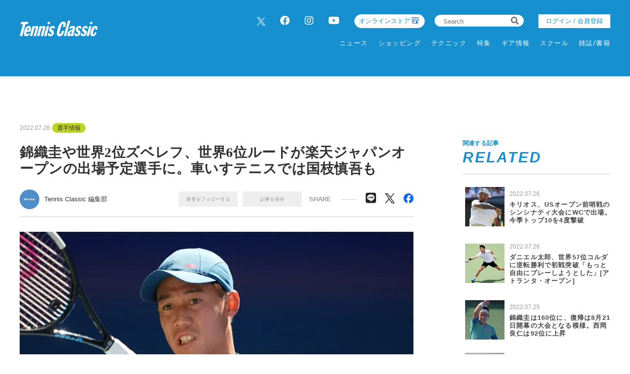

--- FILE ---
content_type: text/html; charset=UTF-8
request_url: https://tennisclassic.jp/article/detail/5053
body_size: 12306
content:
<!DOCTYPE html>
<html lang="ja">

<head prefix="og: http://ogp.me/ns# fb: http://ogp.me/ns/fb# website: http://ogp.me/ns/website#">
    <meta charset="UTF-8">
    <meta name="viewport" content="width=device-width, initial-scale=1.0">
    <meta http-equiv="X-UA-Compatible" content="IE=edge">
        <meta name="format-detection" content="telephone=no">
    <link rel="shortcut icon" href="https://static.tennisclassic.jp/asset/favicon.ico">
    <title>錦織圭や世界2位ズベレフ、世界6位ルードが楽天ジャパンオープンの出場予定選手に。車いすテニスでは国枝慎吾も</title>
    <meta property="og:title" content="錦織圭や世界2位ズベレフ、世界6位ルードが楽天ジャパンオープンの出場予定選手に。車いすテニスでは国枝慎吾も">
    <meta property="og:type" content="website">
    <meta property="og:image" content="https://images.tennisclassic.jp/media/article/5053/images/main_2d825eb6ef7b139409dd4b2c219a3d84.jpg">
    <meta property="og:url" content="https://tennisclassic.jp/article/detail/5053">
    <meta property="og:description" content="10月3日から行われる「楽天ジャパンオープン」(東京・有明コロシアムおよび有明テニスの森公園コート／ATP500、ITF車いすテニスツアー2シリーズ)は、第1弾となる出場予定選手を発表。錦織圭(ユニクロ／世界ランク160位)や同2位のアレクサンダー・ズベレフ(ドイツ)、同6位のキャスパー・ルード(ノルウェー)、車いすテニスの国枝慎吾(ユニクロ／ITF車いすテニスランク1位)が出場予定選手として発表された。">
    <meta name="twitter:card" content="summary_large_image">
    <meta name="description" content="10月3日から行われる「楽天ジャパンオープン」(東京・有明コロシアムおよび有明テニスの森公園コート／ATP500、ITF車いすテニスツアー2シリーズ)は、第1弾となる出場予定選手を発表。錦織圭(ユニクロ／世界ランク160位)や同2位のアレクサンダー・ズベレフ(ドイツ)、同6位のキャスパー・ルード(ノルウェー)、車いすテニスの国枝慎吾(ユニクロ／ITF車いすテニスランク1位)が出場予定選手として発表された。">
            <meta content="max-image-preview:large" name="robots">    <link rel="stylesheet" href="https://static.tennisclassic.jp/asset/frontend/css/slick.css?cache=2026012408" />    <link rel="stylesheet" href="https://static.tennisclassic.jp/asset/frontend/css/style.css?cache=2026012408" media="screen and (min-width:769px)" />    <link rel="stylesheet" href="https://static.tennisclassic.jp/asset/frontend/css/style_sp.css?cache=2026012408" media="screen and (max-width:768px)" />    <link rel="stylesheet" href="https://static.tennisclassic.jp/asset/frontend/css/custom.css?cache=2026012408" media="screen and (min-width:769px)" />    <link rel="stylesheet" href="https://static.tennisclassic.jp/asset/frontend/css/custom_sp.css?cache=2026012408" media="screen and (max-width:768px)" />    <!-- Global site tag (gtag.js) - Google Analytics -->
<script async src="https://www.googletagmanager.com/gtag/js?id=UA-7187595-1"></script>
<script>
  window.dataLayer = window.dataLayer || [];
  function gtag(){dataLayer.push(arguments);}
  gtag('js', new Date());
  gtag('config', 'UA-7187595-1');
</script>

<!-- google Adsence -->
<script async src="https://pagead2.googlesyndication.com/pagead/js/adsbygoogle.js?client=ca-pub-6312167833258922"
     crossorigin="anonymous"></script>

<!-- / google Adsence -->

<script type='text/javascript'>
  var googletag = googletag || {};
  googletag.cmd = googletag.cmd || [];
  (function() {
    var gads = document.createElement('script');
    gads.async = true;
    gads.type = 'text/javascript';
    var useSSL = 'https:' == document.location.protocol;
    gads.src = (useSSL ? 'https:' : 'http:') +
      '//securepubads.g.doubleclick.net/tag/js/gpt.js';
    var node = document.getElementsByTagName('script')[0];
    node.parentNode.insertBefore(gads, node);
  })();
</script>

<!-- Google Tag Manager -->
<script>(function(w,d,s,l,i){w[l]=w[l]||[];w[l].push({'gtm.start':
new Date().getTime(),event:'gtm.js'});var f=d.getElementsByTagName(s)[0],
j=d.createElement(s),dl=l!='dataLayer'?'&l='+l:'';j.async=true;j.src=
'https://www.googletagmanager.com/gtm.js?id='+i+dl;f.parentNode.insertBefore(j,f);
})(window,document,'script','dataLayer','GTM-NFFP2L2');</script>
<!-- End Google Tag Manager -->

<!-- Google ad Manager -->
<script type='text/javascript'>
  var googletag = googletag || {};
  googletag.cmd = googletag.cmd || [];
  (function() {
    var gads = document.createElement('script');
    gads.async = true;
    gads.type = 'text/javascript';
    var useSSL = 'https:' == document.location.protocol;
    gads.src = (useSSL ? 'https:' : 'http:') +
      '//securepubads.g.doubleclick.net/tag/js/gpt.js';
    var node = document.getElementsByTagName('script')[0];
    node.parentNode.insertBefore(gads, node);
  })();
googletag.pubads().setTargeting("articlePageNumber","1");
</script>

<script async src="https://securepubads.g.doubleclick.net/tag/js/gpt.js"></script>
<script>
  window.googletag = window.googletag || {cmd: []};
  var google_interstitial_slot;
  googletag.cmd.push(function() {
    google_interstitial_slot = googletag.defineOutOfPageSlot('/62532913,22251043676/s_tennisclassic-capitalsports_300x250_interstitial_32249', googletag.enums.OutOfPageFormat.INTERSTITIAL);
    if(google_interstitial_slot) {
        google_interstitial_slot.addService(googletag.pubads());
    }
    googletag.pubads().enableSingleRequest();
    googletag.enableServices();
    googletag.display(google_interstitial_slot);
  });
</script>

<script async src="https://securepubads.g.doubleclick.net/tag/js/gpt.js"></script>
<script>
  window.googletag = window.googletag || {cmd: []};
  var google_interstitial_slot;
  googletag.cmd.push(function() {
    google_interstitial_slot = googletag.defineOutOfPageSlot('/62532913,22251043676/p_tennisclassic-capitalsports_300x250_interstitial_32248', googletag.enums.OutOfPageFormat.INTERSTITIAL);
    if(google_interstitial_slot) {
        google_interstitial_slot.addService(googletag.pubads());
    }
    googletag.pubads().enableSingleRequest();
    googletag.enableServices();
    googletag.display(google_interstitial_slot);
  });
</script>
<!-- End Google ad Manager -->


<meta property="fb:app_id" content="611394306729880" />
    <script>
        const DEVICE_BREAK_POINT = 768;
            </script>
    <script src="https://static.tennisclassic.jp/asset/frontend/js/constants.js" charset="UTF-8" ></script></head>
<body>
    <!-- Google Tag Manager (noscript) -->
<noscript><iframe src="https://www.googletagmanager.com/ns.html?id=GTM-NFFP2L2"
height="0" width="0" style="display:none;visibility:hidden"></iframe></noscript>
<!-- End Google Tag Manager (noscript) -->    
    <div class="wrapper">
        
<header class="header spNone">
    <div class="headerInner">
        <div class="headerLogo">
          <a href="/">
            <img src="https://static.tennisclassic.jp/asset/common/img/logo-white.svg" class="headerLogoImage" />          </a>
        </div>
        <div class="headerRight">
          <div class="headerTop">
            <div class="headerSns spNone">
              <ul>
                <li><a href="https://twitter.com/Tennis_Classic_" target="_blank" class="x-twitter"><img data-src="https://static.tennisclassic.jp/asset/frontend/img/x_icon.png" class="lazyload" alt=""></a></li>
                <li><a href="https://www.facebook.com/tennisclassicbreak" target="_blank"><i class="fab fa-facebook"></i></a></li>
                <li><a href="https://www.instagram.com/tennis_classic/" target="_blank"><i class="fab fa-instagram"></i></a></li>
                <li><a href="https://www.youtube.com/channel/UCGjbPdkllgS8yWTL8yi994g" target="_blank"><i class="fab fa-youtube"></i></a></li>
              </ul>
            </div>
            <div class="headerCart4 spNone">
              <div class="headerCartLink">
                <a href="https://shop.tennisclassic.jp/">
                  オンラインストア
                </a>
              </div>
            </div>
            <div class="headerSearch spNone">
              <form action="/article/search" method="GET">
                <input type="text" id="keyword" name="keyword" value="" placeholder="Search">
                <button type="submit"><i class="fas fa-search"></i></button>
              </form>
            </div>
                        <div class="headerLogin spNone">
                <a class="loginButton" href="/auth/login">
                                  ログイン / 会員登録
                                </a>
            </div>
                      </div>
          <div class="headerBottom spNone">
            <div class="gnav">
              <div class="gnavIn">
                <ul class="gnavInList">
                  <!-- DAILY TOPICS -->
                                    <li>
                    <a href="/category/dailytopics">
                    ニュース
                    </a>
                                        <div class="inList txtList">
                      <ul>
                                                <li>
                          <a href="/category/product">
                            ギア情報                          </a>
                        </li>
                                                <li>
                          <a href="/category/schoolinfo">
                            スクール情報                          </a>
                        </li>
                                                <li>
                          <a href="/category/shop">
                            ショップ情報                          </a>
                        </li>
                                                <li>
                          <a href="/category/news">
                            耳寄り情報                          </a>
                        </li>
                                                <li>
                          <a href="/category/convention">
                            大会情報                          </a>
                        </li>
                                                <li>
                          <a href="/category/player">
                            選手情報                          </a>
                        </li>
                                                <li>
                          <a href="/category/job">
                            テニスのお仕事                          </a>
                        </li>
                                                <li>
                          <a href="/category/juniorplayer">
                            ジュニア選手                          </a>
                        </li>
                                              </ul>
                    </div>
                                      </li>
                  
                  <!-- ONLINE STORE -->
                  <li>
                    <a href="https://shop.tennisclassic.jp/">ショッピング</a>
                  </li>

                  <!-- TECHNIC -->
                                    <li>
                    <a href="/category/technic">
                      テクニック
                    </a>
                                      </li>
                  
                  <!-- SERIES -->
                  <li>
                    <a href="/series">特集</a>
                  </li>

                  <!-- MAKERS'VOICE -->
                                    <li>
                    <a href="/category/makersvoice">
                    ギア情報
                    </a>
                                        <div class="inList txtList">
                      <ul>
                                                <li>
                          <a href="/category/asics">
                            アシックス                          </a>
                        </li>
                                                <li>
                          <a href="/category/wilson">
                            ウイルソン                          </a>
                        </li>
                                                <li>
                          <a href="/category/gosen">
                            ゴーセン                          </a>
                        </li>
                                                <li>
                          <a href="/category/snauwaert">
                            スノワート                          </a>
                        </li>
                                                <li>
                          <a href="/category/dunlop">
                            ダンロップ                          </a>
                        </li>
                                                <li>
                          <a href="/category/tecnifibre">
                            テクニファイバー                          </a>
                        </li>
                                                <li>
                          <a href="/category/toalson">
                            トアルソン                          </a>
                        </li>
                                                <li>
                          <a href="/category/babolat">
                            バボラ                          </a>
                        </li>
                                                <li>
                          <a href="/category/prince">
                            プリンス                          </a>
                        </li>
                                                <li>
                          <a href="/category/head">
                            ヘッド                          </a>
                        </li>
                                                <li>
                          <a href="/category/mizuno">
                            ミズノ                          </a>
                        </li>
                                                <li>
                          <a href="/category/yonex">
                            ヨネックス                          </a>
                        </li>
                                              </ul>
                    </div>
                                      </li>
                  
                  <!-- SCHOOL -->
                                    <li>
                    <a href="/category/school">
                    スクール
                    </a>
                                      </li>
                  
                  <!-- MAGAZINE -->
                  <li>
                    <a href="/magazine">雑誌/書籍</a>
                  </li>

                </ul>
              </div>
            </div>
          </div>
        </div>
      </div>
    </header>

    <header class="header pcNone">
      <div class="headerLogo">
        <a href="/">
          <img src="https://static.tennisclassic.jp/asset/common/img/logo-white.svg" class="headerLogoImage" />        </a>
      </div>
            <div class="headerLogin2 pcNone">
          <a class="loginButton" href="/auth/login">
                      ログイン / 会員登録
                    </a>
      </div>
      <div class="headerCart pcNone">
          <a href="https://shop.tennisclassic.jp/">
          <img style="width: 20px;height: 20px;filter: invert(88%) sepia(61%) saturate(0%) hue-rotate(229deg) brightness(107%) contrast(101%);" data-src="https://static.tennisclassic.jp/asset/frontend/img/shop_icon.png" style="width:20px;height:auto;" class="pcNone lazyload" alt="">
          </a>
      </div>
            <button class="headerBtn sideNavBtn"></button>
    </header>

    <div class="sideNav pcNone">
      <div class="sideNavHead">
        <p class="sideNavCloseBtn">close</p>
        <p class="logo">
          <a href="/">
            <img src="https://static.tennisclassic.jp/asset/common/img/logo.svg" />          </a>
        </p>
      </div>
      <div class="sideNavIn">
        <div class="sideNavInSearch">
          <form action="/article/search" method="GET">
            <input type="text" id="keyword" name="keyword" value="" placeholder="Search">
            <button type="submit"><i class="fas fa-search"></i></button>
          </form>
        </div>

        <!-- DAILY TOPICS -->
                <div class="box">
          <p class="tit jscTit">
                          ニュース
                      </p>
                    <ul class="list jscList">
                        <li>
              <a href="/category/product">
                ギア情報              </a>
            </li>
                        <li>
              <a href="/category/schoolinfo">
                スクール情報              </a>
            </li>
                        <li>
              <a href="/category/shop">
                ショップ情報              </a>
            </li>
                        <li>
              <a href="/category/news">
                耳寄り情報              </a>
            </li>
                        <li>
              <a href="/category/convention">
                大会情報              </a>
            </li>
                        <li>
              <a href="/category/player">
                選手情報              </a>
            </li>
                        <li>
              <a href="/category/job">
                テニスのお仕事              </a>
            </li>
                        <li>
              <a href="/category/juniorplayer">
                ジュニア選手              </a>
            </li>
                      </ul>
                  </div>
        
        <!-- ONLINE STORE --> 
        <div class="box">
          <p class="tit"><a href="https://shop.tennisclassic.jp/">ショッピング</a></p>
        </div>

        <!-- TECHNIC --> 
                <div class="box">
          <p class="tit jscTit">
                          <a href="/category/technic">
              テクニック
              </a>
                      </p>
                  </div>
        
        <!-- SERIES -->
        <div class="box">
          <p class="tit"><a href="/series">特集</a></p>
        </div>

        <!-- MAKERS'VOICE -->
                <div class="box">
          <p class="tit jscTit">
                          ギア情報
                      </p>
                    <ul class="list jscList">
                        <li>
              <a href="/category/asics">
                アシックス              </a>
            </li>
                        <li>
              <a href="/category/wilson">
                ウイルソン              </a>
            </li>
                        <li>
              <a href="/category/gosen">
                ゴーセン              </a>
            </li>
                        <li>
              <a href="/category/snauwaert">
                スノワート              </a>
            </li>
                        <li>
              <a href="/category/dunlop">
                ダンロップ              </a>
            </li>
                        <li>
              <a href="/category/tecnifibre">
                テクニファイバー              </a>
            </li>
                        <li>
              <a href="/category/toalson">
                トアルソン              </a>
            </li>
                        <li>
              <a href="/category/babolat">
                バボラ              </a>
            </li>
                        <li>
              <a href="/category/prince">
                プリンス              </a>
            </li>
                        <li>
              <a href="/category/head">
                ヘッド              </a>
            </li>
                        <li>
              <a href="/category/mizuno">
                ミズノ              </a>
            </li>
                        <li>
              <a href="/category/yonex">
                ヨネックス              </a>
            </li>
                      </ul>
                  </div>
        
        <!-- SCHOOL -->
                <div class="box">
          <p class="tit jscTit">
                          <a href="/category/school">
              スクール
              </a>
                      </p>
                  </div>
                <!-- MAGAZINE -->
        <div class="box">
          <p class="tit"><a href="/magazine">雑誌/書籍</a></p>
        </div>

                <ul class="sideNavInLogin">
                  <li><div class="headerLogin">
            <a class="loginButton" href="/auth/login">
                              ログイン / 会員登録
                          </a>
          </div></li>
                </ul>
        <div class="headerCart3">
            <a href="https://shop.tennisclassic.jp/">
              <img data-src="https://static.tennisclassic.jp/asset/frontend/img/shop_icon.png" class="pcNone lazyload" alt="">
              <span>テニスクラシック オンラインストア</span>
            </a>
        </div>
        <ul class="sideNavInSns">
          <li><a href="https://twitter.com/Tennis_Classic_" target="_blank" class="x-twitter"><img data-src="https://static.tennisclassic.jp/asset/frontend/img/x_icon.png" class="lazyload" alt=""></a></li>
          <li><a href="https://www.facebook.com/tennisclassicbreak" target="_blank"><i class="fab fa-facebook"></i></a></li>
          <li><a href="https://www.instagram.com/tennis_classic/" target="_blank"><i class="fab fa-instagram"></i></a></li>
          <li><a href="https://www.youtube.com/channel/UCGjbPdkllgS8yWTL8yi994g" target="_blank"><i class="fab fa-youtube"></i></a></li>
        </ul>

        <ul class="sideNavInLinks">
          <!-- <li><a href="/news/list">ニュース</a></li> -->
          <li><a href="/page/company">会社概要</a></li>
          <li><a href="/page/kiyaku">サイト利⽤規約</a></li>
          <li><a href="/page/privacy">プライバシーポリシー</a></li>
          <li><a href="/contact">お問い合わせ</a></li>
        </ul>
      </div>
    </div>        <script src="https://static.tennisclassic.jp/asset/frontend/js/jquery-1.11.3.min.js"></script>
<script src="https://static.tennisclassic.jp/asset/frontend/js/url.js"></script>
<script src="https://static.tennisclassic.jp/asset/frontend/js/script.js"></script>
<script src="https://static.tennisclassic.jp/asset/common/js/validation.js"></script>
<script src="https://static.tennisclassic.jp/asset/frontend/js/storage.js"></script>
<script src="https://static.tennisclassic.jp/asset/frontend/js/custom.js"></script>
<script src="https://static.tennisclassic.jp/asset/frontend/js/slick.js"></script>
<script src="https://static.tennisclassic.jp/asset/frontend/js/jquery.matchHeight-min.js"></script>
<script src="https://static.tennisclassic.jp/asset/frontend/js/lazysizes.min.js"></script>
<script src="https://static.tennisclassic.jp/asset/frontend/js/ls.unveilhooks.min.js"></script>
<script src="https://static.tennisclassic.jp/asset/frontend/js/platform.js"></script>
<script>
    const IMAGE_BASE_URL = 'https://images.tennisclassic.jp';
    const BOOSTED_URL = '/ajax/boosted';
    const ARTICLE_TYPE = {"1":"\u901a\u5e38\u8a18\u4e8b","2":"PR"};
</script>
<script src="https://static.tennisclassic.jp/asset/frontend/js/topic.js"></script>

<script>
    //css遅延ロード
    function appendCss(URL) {
        var el = document.createElement('link');
        el.href = URL;
        el.rel = 'stylesheet';
        el.type = 'text/css';
        document.getElementsByTagName('head')[0].appendChild(el);
    }

    //webFonts遅延ロード
    function lazyloadWebfonts(array) {
        window.WebFontConfig = {
            google: {
                families: array
            },
            active: function() {
                sessionStorage.fonts = true;
            }
        };
        (function() {
            var wf = document.createElement('script');
            wf.src = 'https://cdnjs.cloudflare.com/ajax/libs/webfont/1.6.28/webfontloader.js';
            wf.type = 'text/javascript';
            wf.async = 'true';
            var s = document.getElementsByTagName('script')[0];
            s.parentNode.insertBefore(wf, s);
        })();
    }

    //初回ロード
    $(window).on('load', function() {
        lazyloadWebfonts(['Lato:700,900']);
        appendCss('https://use.fontawesome.com/releases/v5.8.2/css/all.css');
    });
</script>                    <script src="https://static.tennisclassic.jp/asset/frontend/js/boost.js" ></script><script src="https://static.tennisclassic.jp/asset/frontend/js/continue.js" ></script>    <script>
        const SITE_TITLE = 'テニスクラシック｜Tennis Classic　テニス総合情報サイト';
    </script>
    <script src="https://static.tennisclassic.jp/asset/frontend/js/jquery-ias.js" ></script>    <script src="https://static.tennisclassic.jp/asset/frontend/js/callbacks.js" ></script>    <script src="https://static.tennisclassic.jp/asset/frontend/js/infinite.js" ></script>
    <script src="https://static.tennisclassic.jp/asset/frontend/js/mypage_article.js" ></script>        
        <?/*
            ここから 無限スクロールで繰り返し読み込まれる
            この部分に記載するjsは繰り返し読み込めれるので注意してください。
        */ ?>
        <div id="iasContainer" class="iasContainer">
            <div id="articleContainer-5053" class="iasItem">
                                    <div class="addHead ad-pc ad5053 adFrame1301"><div id="dipalyId-6974084ea048b">
	<script>if (window.innerWidth > 768) {
		googletag.cmd.push(function() {
			var slot = googletag.defineSlot('/62532913,22251043676/p_tennisclassic-capitalsports_970x250_article-970x250-atf0517_32248', [970, 250] , 'dipalyId-6974084ea048b').addService(googletag.pubads());
			googletag.pubads().enableSingleRequest();
			googletag.pubads().disableInitialLoad();
			googletag.enableServices();
			googletag.display('dipalyId-6974084ea048b');
			googletag.pubads().refresh([slot]);
		});
	}</script>
</div></div>
                                                    <div class="addHead ad-sp ad5053 adFrame2301 continue5053"><div id="dipalyId-6974084ea020f">
	<script>if (window.innerWidth <= 768) {
		googletag.cmd.push(function() {
			var slot = googletag.defineSlot('/62532913,22251043676/s_tennisclassic-capitalsports_320x100_sp-pre-article-320x100-atf0517_32249', [[320, 100], [320, 50]] , 'dipalyId-6974084ea020f').addService(googletag.pubads());
			googletag.pubads().enableSingleRequest();
			googletag.pubads().disableInitialLoad();
			googletag.enableServices();
			googletag.display('dipalyId-6974084ea020f');
			googletag.pubads().refresh([slot]);
		});
	}</script>
</div></div>
                                                <div class="cont contDetail ">
                    <div class="contLeft">
                        <!-- 無限スクロール用変数 -->
<script>
	var scrollNum = 1;
    let articleTitles = [];
        </script>

<script>
    const categoryName = '選手情報';
</script>

<section class="detailWrap">
    <div class="contTitHead contTitHeadDetail">
    <p class="data">2022.07.26</p>
    <!-- TODO: サブカテゴリーの表示 -->
        <p class="cate">
        <a href="/category/player">
            選手情報        </a>
    </p>
        <!-- TODO: サブカテゴリーの表示 -->
        <h1 class="contTit contTitDetail articleTitle">錦織圭や世界2位ズベレフ、世界6位ルードが楽天ジャパンオープンの出場予定選手に。車いすテニスでは国枝慎吾も</h1>
</div>
<div class="contributor">
    <div class="contributorLeft">
                <a href="/author/detail/1">
            <div class="contributorIcon" style="background-image: url('https://static.tennisclassic.jp/media/author/1/images/cdb854f0cd1c82375350ab749a6ce1729ac81568.jpg');"></div>
        </a>
        <div class="contributorInfo">
            <p class="contributorName"><a href="/author/detail/1">Tennis Classic 編集部</a></p>
        </div>
            </div>
    <div class="contributorRight">
                <div class="member spNone">
            <ul class="memberList">
                <li class="btn txtAuthor_1" onclick="followAuthor(1, 5053)">著者をフォローする</li>
                <li class="btn txtSavedArticle_5053" id="saveArticle_5053" onclick="saveArticle(5053)">
                    記事を保存
                </li>
            </ul>
        </div>
                <p class="contributorRightTit">SHARE</p>
        <ul class="snsList">
            <li class="btn-line">
                <a href="http://line.me/R/msg/text/?%E9%8C%A6%E7%B9%94%E5%9C%AD%E3%82%84%E4%B8%96%E7%95%8C2%E4%BD%8D%E3%82%BA%E3%83%99%E3%83%AC%E3%83%95%E3%80%81%E4%B8%96%E7%95%8C6%E4%BD%8D%E3%83%AB%E3%83%BC%E3%83%89%E3%81%8C%E6%A5%BD%E5%A4%A9%E3%82%B8%E3%83%A3%E3%83%91%E3%83%B3%E3%82%AA%E3%83%BC%E3%83%97%E3%83%B3%E3%81%AE%E5%87%BA%E5%A0%B4%E4%BA%88%E5%AE%9A%E9%81%B8%E6%89%8B%E3%81%AB%E3%80%82%E8%BB%8A%E3%81%84%E3%81%99%E3%83%86%E3%83%8B%E3%82%B9%E3%81%A7%E3%81%AF%E5%9B%BD%E6%9E%9D%E6%85%8E%E5%90%BE%E3%82%82+%7C+%E3%83%86%E3%83%8B%E3%82%B9%E3%82%AF%E3%83%A9%E3%82%B7%E3%83%83%E3%82%AF%EF%BD%9CTennis+Classic%E3%80%80%E3%83%86%E3%83%8B%E3%82%B9%E7%B7%8F%E5%90%88%E6%83%85%E5%A0%B1%E3%82%B5%E3%82%A4%E3%83%88%0D%0Ahttps://tennisclassic.jp/article/detail/5053" target="_blank">
                    <i class="fab fa-line"></i>
                </a>
            </li>
            <li class="x-twitter">
                <a href="https://twitter.com/intent/tweet?text=%E9%8C%A6%E7%B9%94%E5%9C%AD%E3%82%84%E4%B8%96%E7%95%8C2%E4%BD%8D%E3%82%BA%E3%83%99%E3%83%AC%E3%83%95%E3%80%81%E4%B8%96%E7%95%8C6%E4%BD%8D%E3%83%AB%E3%83%BC%E3%83%89%E3%81%8C%E6%A5%BD%E5%A4%A9%E3%82%B8%E3%83%A3%E3%83%91%E3%83%B3%E3%82%AA%E3%83%BC%E3%83%97%E3%83%B3%E3%81%AE%E5%87%BA%E5%A0%B4%E4%BA%88%E5%AE%9A%E9%81%B8%E6%89%8B%E3%81%AB%E3%80%82%E8%BB%8A%E3%81%84%E3%81%99%E3%83%86%E3%83%8B%E3%82%B9%E3%81%A7%E3%81%AF%E5%9B%BD%E6%9E%9D%E6%85%8E%E5%90%BE%E3%82%82+%7C+%E3%83%86%E3%83%8B%E3%82%B9%E3%82%AF%E3%83%A9%E3%82%B7%E3%83%83%E3%82%AF%EF%BD%9CTennis+Classic%E3%80%80%E3%83%86%E3%83%8B%E3%82%B9%E7%B7%8F%E5%90%88%E6%83%85%E5%A0%B1%E3%82%B5%E3%82%A4%E3%83%88&url=https://tennisclassic.jp/article/detail/5053" target="_blank">
                    <img data-src="https://static.tennisclassic.jp/asset/frontend/img/x_icon_bk.png" class="lazyload" alt="">
                </a>
            </li>
            <li class="facebook">
                <a href="https://www.facebook.com/share.php?u=https://tennisclassic.jp/article/detail/5053" target="_blank">
                    <img data-src="https://static.tennisclassic.jp/asset/frontend/img/facebook_icon.png" class="lazyload" alt="">
                </a>
            </li>
        </ul>
    </div>
        <div class="member pcNone">
        <ul class="memberList">
            <li class="btn"><span class="txtAuthor_1" onclick="followAuthor(1, 5053)">著者をフォローする</span></li>
            <li class="btn" id="saveArticle_5053">
                <span onclick="saveArticle(5053)" class="txtSavedArticle_5053">
                    記事を保存
                </span>
            </li>
        </ul>
    </div>
    </div>
    
        <!-- 通常記事ここから -->
        <div class="detail">
                                                <img src="https://images.tennisclassic.jp/media/article/5053/images/main_2d825eb6ef7b139409dd4b2c219a3d84.jpg?w=960" alt="" class="detailMainImage">
                    <p class="detailCaption"></p>
                                        

            
            <div class="articleWallWrap articleWallWrap5053">

                <div class="articleDetailTxt">
                                        <div class="articleDetailTxtImg spNone">
                        <div class="addSide ad-pc ad5053 adFrame1304"><div id="dipalyId-6974084ea06d1">
	<script>if (window.innerWidth > 768) {
		googletag.cmd.push(function() {
			var slot = googletag.defineSlot('/62532913,22251043676/p_tennisclassic-capitalsports_300x250_article-300x250-underpic0517_32248', [300, 250] , 'dipalyId-6974084ea06d1').addService(googletag.pubads());
			googletag.pubads().enableSingleRequest();
			googletag.pubads().disableInitialLoad();
			googletag.enableServices();
			googletag.display('dipalyId-6974084ea06d1');
			googletag.pubads().refresh([slot]);
		});
	}</script>
</div></div>
                    </div>
                    
                    <div class="detailBoxWrap">
                        <div class="articleContent5053">

                            <span style="font-size: 18px;"><span style="color: #000000;"><strong>3年ぶりの開催となる楽天ジャパンオープンに錦織圭らが出場予定</strong></span><br /><br />10月3日から行われる「楽天ジャパンオープン」(東京・有明コロシアムおよび有明テニスの森公園コート／ATP500、ITF車いすテニスツアー2シリーズ)は、第1弾となる出場予定選手を発表。錦織圭(ユニクロ／世界ランク160位)や同2位のアレクサンダー・ズベレフ(ドイツ)、同6位のキャスパー・ルード(ノルウェー)、車いすテニスの国枝慎吾(ユニクロ／ITF車いすテニスランク1位)が出場予定選手として発表された。<br /><br /><a href="https://tennisclassic.jp/article/detail/5053?page=2"><span style="color: #3598db;"><strong>【動画】錦織圭、2018年大会で相手を騙した”死んだふり作戦”</strong></span></a><br /><br />1972年に第1回大会が行われてから50年を迎える今年は、新型コロナウイルスの感染拡大の影響で2019年以来3年ぶりの開催となる。<br /><br />その出場予定選手の第1弾には、1月に股関節の手術を行い復帰間近となっている錦織や昨年行われた東京2020オリンピックで金メダルを獲得したズベレフ、今年の全仏オープンで準優勝したルードなどのトップ選手が名を連ねた。<br /><br />21日にATPは、新型コロナウイルスの感染拡大により中国で行われる予定だったATPマスターズ1000上海大会など4大会の中止を発表。アジアスイングの縮小により、同大会の出場選手にも影響があるかと思われたが、トップ10選手の出場は日本のテニスファンにとってうれしいところだ。<br /><br />また、車いすテニスではウィンブルドンで生涯ゴールデンスラムを達成し、USオープンでは年間グランドスラムの期待がかかる世界ランク1位の国枝が母国大会に出場予定となっている。<br /><br />なお、「楽天ジャパンオープン」と同じ週に行われる「アスタナ・オープン」(カザフスタン・ヌルスルタン／ATP500)には、すでにダニール・メドベデフ(同1位)が出場を表明している。<br /><br /><span class="page-break"><span class="page-break-title">
                                                        <div class="contBtn">
                                <a href="/article/detail/5053?page=2">次ページ　&gt;　【動画】錦織圭、2018年大会で相手を騙した”死んだふり作戦”</a>
                            </div>
                            
                                <div class="pagerWrap">
        <ul class="pagerList js-pagerSeparate" data-last="2" data-current="1" data-showpages-pc="7" data-showpages-sp="5">
            <li class="pager first"><a href="?page=1">&laquo;</a></li>
                            <li class="pager active" data-pagenum="1"><a href="?page=1">1</a></li>
                            <li class="pager " data-pagenum="2"><a href="?page=2">2</a></li>
                        <li class="pager last"><a href="?page=2">&raquo;</a></li>
        </ul>
    </div>

                            
                                                         
                                                        <div id="inRead4" class="spNone">
                                
                            </div>
                                                    </div>
                    </div>
                </div>

                <!-- 閲覧制限ウォールここから -->
                <div class="articleWall articleWall5053">
                    <p class="articleWallTit">無料メールマガジン会員に登録すると、<br />続きをお読みいただけます。</p>
                    <p class="articleWallTxt">無料のメールマガジン会員に登録すると、<br>すべての記事が制限なく閲覧でき、記事の保存機能などがご利用いただけます。</p>
                    <p class="articleWallBtn"><a href="/auth/register" onClick="setData(NS_MEMBER, KEY_LOGINEDREDIRECT, '/article/detail/5053');">いますぐ登録</a></p>
                    <p class="articleWallLink"><a href="/auth/login" onClick="setData(NS_MEMBER, KEY_LOGINEDREDIRECT, '/article/detail/5053');">会員の方はこちら</a></p>
                </div>
                <!-- 閲覧制限ウォールここまで -->

                <!-- SP続きを読むここから -->
                <div class="continue continue5053">
                    <div class="contBtn">
                        <a href="/article/detail/5053?page=1">続きを読む　&gt;</a>
                    </div>
                </div>
                <!-- SP続きを読むここまで -->

            </div>

        </div>
        <!-- 通常記事ここまで -->

    
            <div class="addSide ad-sp ad5053 adFrame2302" style="margin-top:30px;"><div id="dipalyId-6974084ea040b">
	<script>if (window.innerWidth <= 768) {
		googletag.cmd.push(function() {
			var slot = googletag.defineSlot('/62532913,22251043676/s_tennisclassic-capitalsports_300x250_sp-article-300x250-underarticle-1st0517_32249', [[300, 250], [336, 280], [200, 200], [250, 250], [300, 360], [320, 180], [320, 100], [320, 50], [336, 180], [240, 400], [300, 280], [300, 300], [320, 480], 'fluid'] , 'dipalyId-6974084ea040b').addService(googletag.pubads());
			googletag.pubads().enableSingleRequest();
			googletag.pubads().disableInitialLoad();
			googletag.enableServices();
			googletag.display('dipalyId-6974084ea040b');
			googletag.pubads().refresh([slot]);
		});
	}</script>
</div></div>
        
    <div class="detailMetaBox">
                    <div class="detailMetaStaff">
                <p>写真＝田沼武男 Photos by Takeo Tanuma</p>
            </div>
        
                <div class="detailTag">
            <p class="detailTagTit">タグ</p>
            <ul class="detailTagList">
                                                        <li><a href="/tag/detail/keinishikori">錦織圭</a></li>
                                                                            <li><a href="/tag/detail/AlexanderZverev">アレクサンダー・ズベレフ</a></li>
                                                                            <li><a href="/tag/detail/JapanOpen">ジャパンオープン</a></li>
                                                                            <li><a href="/tag/detail/ATP">ATP</a></li>
                                                                            <li><a href="/tag/detail/ShingoKunieda">国枝慎吾</a></li>
                                                                            <li><a href="/tag/detail/CasperRuud">キャスパー・ルード</a></li>
                                                </ul>
        </div>
            </div>

    <div class="articleDetailAdd">
                <div class="add ad-pc ad5053 adFrame1305"><div id="dipalyId-6974084ea0673">
	<script>if (window.innerWidth > 768) {
		googletag.cmd.push(function() {
			var slot = googletag.defineSlot('/62532913,22251043676/p_tennisclassic-capitalsports_300x250_article-300x250-underarticle-l-1st0517_32248', [300, 250] , 'dipalyId-6974084ea0673').addService(googletag.pubads());
			googletag.pubads().enableSingleRequest();
			googletag.pubads().disableInitialLoad();
			googletag.enableServices();
			googletag.display('dipalyId-6974084ea0673');
			googletag.pubads().refresh([slot]);
		});
	}</script>
</div></div>
        
                <div class="add ad-pc ad5053 adFrame1306"><div id="dipalyId-6974084ea061a">
	<script>if (window.innerWidth > 768) {
		googletag.cmd.push(function() {
			var slot = googletag.defineSlot('/62532913,22251043676/p_tennisclassic-capitalsports_300x250_article-300x250-underarticle-r-1st0517_32248', [300, 250] , 'dipalyId-6974084ea061a').addService(googletag.pubads());
			googletag.pubads().enableSingleRequest();
			googletag.pubads().disableInitialLoad();
			googletag.enableServices();
			googletag.display('dipalyId-6974084ea061a');
			googletag.pubads().refresh([slot]);
		});
	}</script>
</div></div>
            </div>

</section>

<div class="articleDetailList spNone">
<div class="_popIn_recommend" data-url="https://tennisclassic.jp/article/detail/5053"></div>

<div class="articleDetailAdd">
                    <div class="add ad-pc ad5053 adFrame1307"><div id="dipalyId-6974084ea05be">
	<script>if (window.innerWidth > 768) {
		googletag.cmd.push(function() {
			var slot = googletag.defineSlot('/62532913,22251043676/p_tennisclassic-capitalsports_300x250_article-300x250-underarticle-l-2nd0517_32248', [300, 250] , 'dipalyId-6974084ea05be').addService(googletag.pubads());
			googletag.pubads().enableSingleRequest();
			googletag.pubads().disableInitialLoad();
			googletag.enableServices();
			googletag.display('dipalyId-6974084ea05be');
			googletag.pubads().refresh([slot]);
		});
	}</script>
</div></div>
                            <div class="add ad-pc ad5053 adFrame1308"><div id="dipalyId-6974084ea0558">
	<script>if (window.innerWidth > 768) {
		googletag.cmd.push(function() {
			var slot = googletag.defineSlot('/62532913,22251043676/p_tennisclassic-capitalsports_300x250_article-300x250-underarticle-r-2nd0517_32248', [300, 250] , 'dipalyId-6974084ea0558').addService(googletag.pubads());
			googletag.pubads().enableSingleRequest();
			googletag.pubads().disableInitialLoad();
			googletag.enableServices();
			googletag.display('dipalyId-6974084ea0558');
			googletag.pubads().refresh([slot]);
		});
	}</script>
</div></div>
        </div>
            <div class="articlesListWrap spNone">
            <div class="contTitHead">
                <h2 class="contTit">
                    <span class="contTitCatch">注⽬の記事</span>PICK UP
                </h2>
            </div>
            <div class="articlesList articlesListDetail col3">
                <ul>
                                                                                                                    <li>
                            <a href="/article/detail/7198">
                                                                    <div class="imgWrap">
                                        <div class="img lazyload" data-bg="https://images.tennisclassic.jp/media/article/7198/images/main_c74f73ee8b3aa6e03cc48eb6fabedf25.jpg?d=400x300"></div>
                                    </div>
                                                                <p class="data">
                                                                        2026.01.23                                </p>
                                <p class="tit titList">【ドロー】全豪オープン2026男女シングルス</p>
                            </a>
                        </li>
                                                                                                                    <li>
                            <a href="/article/detail/7061">
                                                                    <div class="imgWrap">
                                        <div class="img lazyload" data-bg="https://images.tennisclassic.jp/media/article/7061/images/main_f2de01fd85af43380868bd77846083bc.jpg?d=400x300"></div>
                                    </div>
                                                                <p class="data">
                                                                        2025.10.07                                </p>
                                <p class="tit titList">木下グループジャパンオープン2025フォトギャラリー</p>
                            </a>
                        </li>
                                                                                                                    <li>
                            <a href="/article/detail/7060">
                                                                    <div class="imgWrap">
                                        <div class="img lazyload" data-bg="https://images.tennisclassic.jp/media/article/7060/images/main_191147405538d2763c95cf5c2660d325.jpg?d=400x300"></div>
                                    </div>
                                                                <p class="data">
                                                                        2025.10.07                                </p>
                                <p class="tit titList">全米オープン2025フォトギャラリー</p>
                            </a>
                        </li>
                                                                                                                    <li>
                            <a href="/article/detail/6924">
                                                                    <div class="imgWrap">
                                        <div class="img lazyload" data-bg="https://images.tennisclassic.jp/media/article/6924/images/main_6f693ea51599091367bcf5ef3e10dc17.jpg?d=400x300"></div>
                                    </div>
                                                                <p class="data">
                                                                        2025.07.23                                </p>
                                <p class="tit titList">ウイルソンのNEW「ULTRA＜ウルトラ＞ V5」シリーズ発売イベントが開催。錦織圭使用モデルが試打会で人気「8の力で打ったら10で飛んでくれる」</p>
                            </a>
                        </li>
                                                                                                                    <li>
                            <a href="/article/detail/6971">
                                                                    <div class="imgWrap">
                                        <div class="img lazyload" data-bg="https://images.tennisclassic.jp/media/article/6971/images/main_942a040dd0fa0d3102661dd680a95ac9.jpg?d=400x300"></div>
                                    </div>
                                                                <p class="data">
                                                                        2025.09.08                                </p>
                                <p class="tit titList">【ドロー】全米オープン2025男女シングルス</p>
                            </a>
                        </li>
                                                                                                                    <li>
                            <a href="/article/detail/6762">
                                                                    <div class="imgWrap">
                                        <div class="img lazyload" data-bg="https://images.tennisclassic.jp/media/article/6762/images/main_867e53fc1672fe07809271f1985a0e73.jpg?d=400x300"></div>
                                    </div>
                                                                <p class="data">
                                                                        2025.05.02                                </p>
                                <p class="tit titList">プロでも難しい!? 尾﨑里紗×加治遥によるバックハンドスライスの極意を伝授!!</p>
                            </a>
                        </li>
                                                                                                                    <li>
                            <a href="/article/detail/6920">
                                                                    <div class="imgWrap">
                                        <div class="img lazyload" data-bg="https://images.tennisclassic.jp/media/article/6920/images/main_f5450a048965d5c4707d98d21f089559.jpg?d=400x300"></div>
                                    </div>
                                                                <p class="data">
                                                                        2025.07.26                                </p>
                                <p class="tit titList">クエン酸チャージで身体のエネルギーを効率化する、ハイポトニック水分補給ギア。テニス＆日常で美味しく飲める【アリスト『MEDALIST』／GEAR SELECTION TENNIS EYE】</p>
                            </a>
                        </li>
                                                                                                                    <li>
                            <a href="/article/detail/6761">
                                                                    <div class="imgWrap">
                                        <div class="img lazyload" data-bg="https://images.tennisclassic.jp/media/article/6761/images/main_7d8af396d49b44ddffc7ca916aceede0.jpg?d=400x300"></div>
                                    </div>
                                                                <p class="data">
                                                                        2025.04.25                                </p>
                                <p class="tit titList">【試合で決め切る！】尾﨑里紗プロによる勝つための“ボレー”徹底レッスン</p>
                            </a>
                        </li>
                                                                                                                    <li>
                            <a href="/article/detail/6623">
                                                                    <div class="imgWrap">
                                        <div class="img lazyload" data-bg="https://images.tennisclassic.jp/media/article/6623/images/main_b3866a2f6d351c46a2818c04c4ab7506.jpg?d=400x300"></div>
                                    </div>
                                                                <p class="data">
                                                                        2025.02.15                                </p>
                                <p class="tit titList">17歳 園部八奏、地元テニスクラブが自身の原点「好きなようにプレーして自分のテニスを伸ばせた」。夢はないが今年の目標は「プロで優勝」</p>
                            </a>
                        </li>
                                                            </ul>
            </div>
        </div>
    </div>
<!-- s next page -->
<ul class="pagination">
    <li class="paginationNext">
        <a href="/article/detail/5052?n=1&amp;e=5053"></a>
    </li>
</ul>
<!-- e next page -->
<script>
    loadContinue(0, 5053);
            loadArticle(5053, 1);
            </script>
                    </div>
                    <div class="contRight">
                        <div class="addSide ad-pc ad5053 adFrame1302"><div id="dipalyId-6974084ea078d">
	<script>if (window.innerWidth > 768) {
		googletag.cmd.push(function() {
			var slot = googletag.defineSlot('/62532913,22251043676/p_tennisclassic-capitalsports_300x600_article-300x600-right-1st0517_32248', [300, 600] , 'dipalyId-6974084ea078d').addService(googletag.pubads());
			googletag.pubads().enableSingleRequest();
			googletag.pubads().disableInitialLoad();
			googletag.enableServices();
			googletag.display('dipalyId-6974084ea078d');
			googletag.pubads().refresh([slot]);
		});
	}</script>
</div></div>

<div class="spNone">
    <section class="sectionRight">
    <div class="contTitHead">
        <h2 class="contTit">
            <span class="contTitCatch">関連する記事</span>RELATED
        </h2>
    </div>
    <div class="sideArticlesList">
        <ul>
                                                            <li>
                    <a href="/article/detail/5052">
                        <div class="imgWrap">
                            <p class="img" style="background-image: url(https://images.tennisclassic.jp/media/article/5052/images/main_71579ef86edcece149da51a468cd956a.jpg?d=400x300);">
                        </div>
                        <div class="txtBox">
                            <p class="data">
                                                                2022.07.26                            </p>
                            <p class="tit">キリオス、USオープン前哨戦のシンシナティ大会にWCで出場。今季トップ10を4度撃破</p>
                        </div>
                    </a>
                </li>
                                                                            <li>
                    <a href="/article/detail/5050">
                        <div class="imgWrap">
                            <p class="img" style="background-image: url(https://images.tennisclassic.jp/media/article/5050/images/main_5455335f17d9680b2ce9e4211ce9cfbe.jpeg?d=400x300);">
                        </div>
                        <div class="txtBox">
                            <p class="data">
                                                                2022.07.26                            </p>
                            <p class="tit">ダニエル太郎、世界57位コルダに逆転勝利で初戦突破「もっと自由にプレーしようとした」[アトランタ・オープン]</p>
                        </div>
                    </a>
                </li>
                                                                            <li>
                    <a href="/article/detail/5049">
                        <div class="imgWrap">
                            <p class="img" style="background-image: url(https://images.tennisclassic.jp/media/article/5049/images/main_99bebf783d8ef0856d61f46aeb4093a7.jpg?d=400x300);">
                        </div>
                        <div class="txtBox">
                            <p class="data">
                                                                2022.07.25                            </p>
                            <p class="tit">錦織圭は160位に、復帰は8月21日開幕の大会となる模様。西岡良仁は92位に上昇</p>
                        </div>
                    </a>
                </li>
                                                                            <li>
                    <a href="/article/detail/5046">
                        <div class="imgWrap">
                            <p class="img" style="background-image: url(https://images.tennisclassic.jp/media/article/5046/images/main_f3801e5bcaf4e1762c82ab1a751b7a48.jpg?d=400x300);">
                        </div>
                        <div class="txtBox">
                            <p class="data">
                                                                2022.07.25                            </p>
                            <p class="tit">大坂なおみは40位に後退。8月1日開幕のサンノゼ大会で復帰予定 7/25付WTAランキングが発表</p>
                        </div>
                    </a>
                </li>
                                                                            <li>
                    <a href="/article/detail/5045">
                        <div class="imgWrap">
                            <p class="img" style="background-image: url(https://images.tennisclassic.jp/media/article/5045/images/main_aaa4c7e29e35260e542ff3c3f2508005.jpeg?d=400x300);">
                        </div>
                        <div class="txtBox">
                            <p class="data">
                                                                2022.07.25                            </p>
                            <p class="tit">20歳ムゼッティ、19歳アルカラスを下しツアー初優勝!「言葉では言い表せない。まだ夢を見ているようだ」[ハンブルク・ヨーロピアン・オープン]</p>
                        </div>
                    </a>
                </li>
                                    </ul>
    </div>
</section>
</div>

<div class="pcNone">
    <div class="_popIn_recommend_sp" data-url="https://tennisclassic.jp/article/detail/5053"></div>
</div>

<div class="addSide ad-pc ad5053 adFrame1303"><div id="dipalyId-6974084ea072f">
	<script>if (window.innerWidth > 768) {
		googletag.cmd.push(function() {
			var slot = googletag.defineSlot('/62532913,22251043676/p_tennisclassic-capitalsports_300x250_article-300x250-right-2nd0517_32248', [300, 250] , 'dipalyId-6974084ea072f').addService(googletag.pubads());
			googletag.pubads().enableSingleRequest();
			googletag.pubads().disableInitialLoad();
			googletag.enableServices();
			googletag.display('dipalyId-6974084ea072f');
			googletag.pubads().refresh([slot]);
		});
	}</script>
</div></div>

<div class="addSide ad-sp ad5053 adFrame2303"><div id="dipalyId-6974084ea0385">
	<script>if (window.innerWidth <= 768) {
		googletag.cmd.push(function() {
			var slot = googletag.defineSlot('/62532913,22251043676/s_tennisclassic-capitalsports_300x250_sp-pre-article-300x250-2nd0517_32249', [[300, 250], [336, 280], [200, 200], [250, 250], [300, 360], [320, 180], [320, 100], [320, 50], [336, 180], [240, 400], [300, 280], [300, 300], [320, 480], 'fluid'] , 'dipalyId-6974084ea0385').addService(googletag.pubads());
			googletag.pubads().enableSingleRequest();
			googletag.pubads().disableInitialLoad();
			googletag.enableServices();
			googletag.display('dipalyId-6974084ea0385');
			googletag.pubads().refresh([slot]);
		});
	}</script>
</div></div>


<div id="pcRankingArea" class="spNone">
    
    <section class="rankingSection">
                    <div class="contTitHead">
                <h2 class="contTit contTitRanking">
                    <span class="contTitCatch">人気の記事</span>RANKING
                </h2>
            </div>
            <div class="contRankingRight">
                <div class="sideArticlesList sideArticlesListRanking">
                    <ul>
                                                    <li>
                                <a href="/article/detail/7149">
                                    <div class="imgWrap">
                                        <p class="img lazyload" style="background-image: url('https://images.tennisclassic.jp/media/article/7149/images/main_ce885a8bfef9a71671e4e8e36ef90c2c.jpg?w=400');"></p>
                                    </div>
                                    <div class="txtBox">
                                        <p class="data">2026.01.13</p>
                                        <p class="tit">テクニファイバー「T-FIGHT」 ラケット解説｜特徴・選び方・おすすめモデル</p>
                                    </div>
                                </a>
                            </li>
                                                    <li>
                                <a href="/article/detail/7161">
                                    <div class="imgWrap">
                                        <p class="img lazyload" style="background-image: url('https://images.tennisclassic.jp/media/article/7161/images/main_803d6500878d8d998b12b77b49d20f2c.jpg?w=400');"></p>
                                    </div>
                                    <div class="txtBox">
                                        <p class="data">2025.12.25</p>
                                        <p class="tit">錦織圭、西岡良仁ら日本勢8名が名を連ねる 全豪オープン2026予選エントリーリスト発表</p>
                                    </div>
                                </a>
                            </li>
                                                    <li>
                                <a href="/article/detail/7225">
                                    <div class="imgWrap">
                                        <p class="img lazyload" style="background-image: url('https://images.tennisclassic.jp/media/article/7225/images/main_9b4f68ea1d200c5ef7c0eecca48e066f.jpg?w=400');"></p>
                                    </div>
                                    <div class="txtBox">
                                        <p class="data">2026.01.22</p>
                                        <p class="tit">大坂なおみが2試合連続のフルセットを制し3回戦へ。引退表明の世界41位シルステア撃破[全豪オープン]</p>
                                    </div>
                                </a>
                            </li>
                                                    <li>
                                <a href="/article/detail/7218">
                                    <div class="imgWrap">
                                        <p class="img lazyload" style="background-image: url('https://images.tennisclassic.jp/media/article/7218/images/main_eb9974334f06d8a8fc4af5a8d8fbe8bb.jpg?w=400');"></p>
                                    </div>
                                    <div class="txtBox">
                                        <p class="data">2026.01.20</p>
                                        <p class="tit">大坂なおみ、世界65位とのフルセット激闘を制し初戦突破。ド派手な衣装でも脚光[全豪オープン]</p>
                                    </div>
                                </a>
                            </li>
                                                    <li>
                                <a href="/article/detail/7184">
                                    <div class="imgWrap">
                                        <p class="img lazyload" style="background-image: url('https://images.tennisclassic.jp/media/article/7184/images/main_a1bbab152432dc99ac47fef454e5ebb5.jpg?w=400');"></p>
                                    </div>
                                    <div class="txtBox">
                                        <p class="data">2026.01.16</p>
                                        <p class="tit">Prince＜プリンス＞30年の時を超えて、スピンは進化する。 「スピン特化型グラファイト」 PHANTOM GRAPHITE XS、誕生。</p>
                                    </div>
                                </a>
                            </li>
                                            </ul>
                </div>
            </div>
                <div class="contBtn">
            <a href="/ranking">VIEW ALL</a>
        </div>
    </section>
</div>

<div class="pcNone">
    <section class="sectionRight">
    <div class="contTitHead">
        <h2 class="contTit">
            <span class="contTitCatch">関連する記事</span>RELATED
        </h2>
    </div>
    <div class="sideArticlesList">
        <ul>
                                                            <li>
                    <a href="/article/detail/5052">
                        <div class="imgWrap">
                            <p class="img" style="background-image: url(https://images.tennisclassic.jp/media/article/5052/images/main_71579ef86edcece149da51a468cd956a.jpg?d=400x300);">
                        </div>
                        <div class="txtBox">
                            <p class="data">
                                                                2022.07.26                            </p>
                            <p class="tit">キリオス、USオープン前哨戦のシンシナティ大会にWCで出場。今季トップ10を4度撃破</p>
                        </div>
                    </a>
                </li>
                                                                            <li>
                    <a href="/article/detail/5050">
                        <div class="imgWrap">
                            <p class="img" style="background-image: url(https://images.tennisclassic.jp/media/article/5050/images/main_5455335f17d9680b2ce9e4211ce9cfbe.jpeg?d=400x300);">
                        </div>
                        <div class="txtBox">
                            <p class="data">
                                                                2022.07.26                            </p>
                            <p class="tit">ダニエル太郎、世界57位コルダに逆転勝利で初戦突破「もっと自由にプレーしようとした」[アトランタ・オープン]</p>
                        </div>
                    </a>
                </li>
                                                                            <li>
                    <a href="/article/detail/5049">
                        <div class="imgWrap">
                            <p class="img" style="background-image: url(https://images.tennisclassic.jp/media/article/5049/images/main_99bebf783d8ef0856d61f46aeb4093a7.jpg?d=400x300);">
                        </div>
                        <div class="txtBox">
                            <p class="data">
                                                                2022.07.25                            </p>
                            <p class="tit">錦織圭は160位に、復帰は8月21日開幕の大会となる模様。西岡良仁は92位に上昇</p>
                        </div>
                    </a>
                </li>
                                                                            <li>
                    <a href="/article/detail/5046">
                        <div class="imgWrap">
                            <p class="img" style="background-image: url(https://images.tennisclassic.jp/media/article/5046/images/main_f3801e5bcaf4e1762c82ab1a751b7a48.jpg?d=400x300);">
                        </div>
                        <div class="txtBox">
                            <p class="data">
                                                                2022.07.25                            </p>
                            <p class="tit">大坂なおみは40位に後退。8月1日開幕のサンノゼ大会で復帰予定 7/25付WTAランキングが発表</p>
                        </div>
                    </a>
                </li>
                                                                            <li>
                    <a href="/article/detail/5045">
                        <div class="imgWrap">
                            <p class="img" style="background-image: url(https://images.tennisclassic.jp/media/article/5045/images/main_aaa4c7e29e35260e542ff3c3f2508005.jpeg?d=400x300);">
                        </div>
                        <div class="txtBox">
                            <p class="data">
                                                                2022.07.25                            </p>
                            <p class="tit">20歳ムゼッティ、19歳アルカラスを下しツアー初優勝!「言葉では言い表せない。まだ夢を見ているようだ」[ハンブルク・ヨーロピアン・オープン]</p>
                        </div>
                    </a>
                </li>
                                    </ul>
    </div>
</section>
</div>

<div class="addSide ad-pc ad5053 adFrame1309"><div id="dipalyId-6974084ea04ec">
	<script>if (window.innerWidth > 768) {
		googletag.cmd.push(function() {
			var slot = googletag.defineSlot('/62532913,22251043676/p_tennisclassic-capitalsports_300x250_article-300x250-right-3rd0517_32248', [300, 250] , 'dipalyId-6974084ea04ec').addService(googletag.pubads());
			googletag.pubads().enableSingleRequest();
			googletag.pubads().disableInitialLoad();
			googletag.enableServices();
			googletag.display('dipalyId-6974084ea04ec');
			googletag.pubads().refresh([slot]);
		});
	}</script>
</div></div>





<div class="spNone">
    <div class="_popIn_recommend_right" data-url="https://tennisclassic.jp/article/detail/5053"></div>
</div>

<script>
//SPはサイドバーのランキングとPRの位置を入れ替える
$(function(){
    var article =  '#articleContainer-'+5053;
    if(window.innerWidth <= 768){
        var pcSideRinking = $(article).find('#pcRankingArea .rankingSection');
        var spSideRinking = $(article).find('#spRankingArea');
        pcSideRinking.appendTo(spSideRinking);
    }
});
</script>                    </div>
                </div>
            </div>
        </div>
        <? // ここまで 無限スクロールで繰り返し読み込まれる 
        ?>
                <footer class="footer">
    <div class="footerTop">
        <div class="footerTopIn">
            <div class="footerLogo">
                <a href="/">
                    <img src="https://static.tennisclassic.jp/asset/common/img/logo.svg" />                </a>
            </div>
            <div class="footerSns">
                <ul>
                    <li><a href="https://twitter.com/Tennis_Classic_" target="_blank" class="x-twitter"><img data-src="https://static.tennisclassic.jp/asset/frontend/img/x_icon_bk.png"class="lazyload" alt=""></a></li>
                    <li><a href="https://www.facebook.com/tennisclassicbreak" target="_blank" class="facebook"><img data-src="https://static.tennisclassic.jp/asset/frontend/img/facebook_icon.png"class="lazyload" alt=""></a></li>
                    <li><a href="https://www.instagram.com/tennis_classic/" target="_blank"><i class="fab fa-instagram"></i></a></li>
                    <li><a href="https://www.youtube.com/channel/UCGjbPdkllgS8yWTL8yi994g" target="_blank"><i class="fab fa-youtube"></i></a></li>
                </ul>
            </div>
        </div>
    </div>
    <div class="footerBottom">
        <div class="footerLink">
            <ul>
                <!-- <li><a href="/news/list">ニュース</a></li> -->
                <li><a href="/page/company">会社概要</a></li>
                <li><a href="/page/kiyaku">サイト利⽤規約</a></li>
                <li><a href="/page/privacy">プライバシーポリシー</a></li>
                <li><a href="/contact">お問い合わせ</a></li>
            </ul>
        </div>
        <div class="footerCopy">
            <p>© Capital Sports Co.,Ltd. All Rights Reserved.</p>
        </div>
    </div>
</footer>

    </div>

    </body>

</html>

--- FILE ---
content_type: text/html; charset=utf-8
request_url: https://www.google.com/recaptcha/api2/aframe
body_size: 267
content:
<!DOCTYPE HTML><html><head><meta http-equiv="content-type" content="text/html; charset=UTF-8"></head><body><script nonce="BExAw_jb47rvxF_LsQUFHw">/** Anti-fraud and anti-abuse applications only. See google.com/recaptcha */ try{var clients={'sodar':'https://pagead2.googlesyndication.com/pagead/sodar?'};window.addEventListener("message",function(a){try{if(a.source===window.parent){var b=JSON.parse(a.data);var c=clients[b['id']];if(c){var d=document.createElement('img');d.src=c+b['params']+'&rc='+(localStorage.getItem("rc::a")?sessionStorage.getItem("rc::b"):"");window.document.body.appendChild(d);sessionStorage.setItem("rc::e",parseInt(sessionStorage.getItem("rc::e")||0)+1);localStorage.setItem("rc::h",'1769211992906');}}}catch(b){}});window.parent.postMessage("_grecaptcha_ready", "*");}catch(b){}</script></body></html>